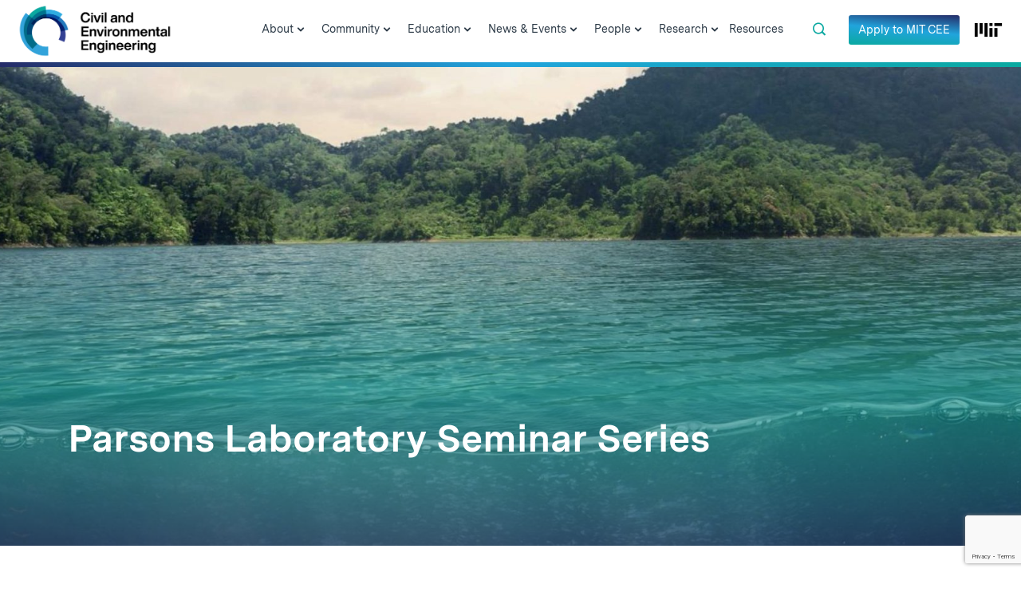

--- FILE ---
content_type: text/html; charset=utf-8
request_url: https://www.google.com/recaptcha/api2/anchor?ar=1&k=6LeZHRksAAAAAOYhTp5VXzdTx-PcrBrWSVOzSVrY&co=aHR0cHM6Ly9jZWUubWl0LmVkdTo0NDM.&hl=en&v=N67nZn4AqZkNcbeMu4prBgzg&theme=light&size=invisible&badge=bottomright&anchor-ms=20000&execute-ms=30000&cb=bwvlwxntp1jo
body_size: 48683
content:
<!DOCTYPE HTML><html dir="ltr" lang="en"><head><meta http-equiv="Content-Type" content="text/html; charset=UTF-8">
<meta http-equiv="X-UA-Compatible" content="IE=edge">
<title>reCAPTCHA</title>
<style type="text/css">
/* cyrillic-ext */
@font-face {
  font-family: 'Roboto';
  font-style: normal;
  font-weight: 400;
  font-stretch: 100%;
  src: url(//fonts.gstatic.com/s/roboto/v48/KFO7CnqEu92Fr1ME7kSn66aGLdTylUAMa3GUBHMdazTgWw.woff2) format('woff2');
  unicode-range: U+0460-052F, U+1C80-1C8A, U+20B4, U+2DE0-2DFF, U+A640-A69F, U+FE2E-FE2F;
}
/* cyrillic */
@font-face {
  font-family: 'Roboto';
  font-style: normal;
  font-weight: 400;
  font-stretch: 100%;
  src: url(//fonts.gstatic.com/s/roboto/v48/KFO7CnqEu92Fr1ME7kSn66aGLdTylUAMa3iUBHMdazTgWw.woff2) format('woff2');
  unicode-range: U+0301, U+0400-045F, U+0490-0491, U+04B0-04B1, U+2116;
}
/* greek-ext */
@font-face {
  font-family: 'Roboto';
  font-style: normal;
  font-weight: 400;
  font-stretch: 100%;
  src: url(//fonts.gstatic.com/s/roboto/v48/KFO7CnqEu92Fr1ME7kSn66aGLdTylUAMa3CUBHMdazTgWw.woff2) format('woff2');
  unicode-range: U+1F00-1FFF;
}
/* greek */
@font-face {
  font-family: 'Roboto';
  font-style: normal;
  font-weight: 400;
  font-stretch: 100%;
  src: url(//fonts.gstatic.com/s/roboto/v48/KFO7CnqEu92Fr1ME7kSn66aGLdTylUAMa3-UBHMdazTgWw.woff2) format('woff2');
  unicode-range: U+0370-0377, U+037A-037F, U+0384-038A, U+038C, U+038E-03A1, U+03A3-03FF;
}
/* math */
@font-face {
  font-family: 'Roboto';
  font-style: normal;
  font-weight: 400;
  font-stretch: 100%;
  src: url(//fonts.gstatic.com/s/roboto/v48/KFO7CnqEu92Fr1ME7kSn66aGLdTylUAMawCUBHMdazTgWw.woff2) format('woff2');
  unicode-range: U+0302-0303, U+0305, U+0307-0308, U+0310, U+0312, U+0315, U+031A, U+0326-0327, U+032C, U+032F-0330, U+0332-0333, U+0338, U+033A, U+0346, U+034D, U+0391-03A1, U+03A3-03A9, U+03B1-03C9, U+03D1, U+03D5-03D6, U+03F0-03F1, U+03F4-03F5, U+2016-2017, U+2034-2038, U+203C, U+2040, U+2043, U+2047, U+2050, U+2057, U+205F, U+2070-2071, U+2074-208E, U+2090-209C, U+20D0-20DC, U+20E1, U+20E5-20EF, U+2100-2112, U+2114-2115, U+2117-2121, U+2123-214F, U+2190, U+2192, U+2194-21AE, U+21B0-21E5, U+21F1-21F2, U+21F4-2211, U+2213-2214, U+2216-22FF, U+2308-230B, U+2310, U+2319, U+231C-2321, U+2336-237A, U+237C, U+2395, U+239B-23B7, U+23D0, U+23DC-23E1, U+2474-2475, U+25AF, U+25B3, U+25B7, U+25BD, U+25C1, U+25CA, U+25CC, U+25FB, U+266D-266F, U+27C0-27FF, U+2900-2AFF, U+2B0E-2B11, U+2B30-2B4C, U+2BFE, U+3030, U+FF5B, U+FF5D, U+1D400-1D7FF, U+1EE00-1EEFF;
}
/* symbols */
@font-face {
  font-family: 'Roboto';
  font-style: normal;
  font-weight: 400;
  font-stretch: 100%;
  src: url(//fonts.gstatic.com/s/roboto/v48/KFO7CnqEu92Fr1ME7kSn66aGLdTylUAMaxKUBHMdazTgWw.woff2) format('woff2');
  unicode-range: U+0001-000C, U+000E-001F, U+007F-009F, U+20DD-20E0, U+20E2-20E4, U+2150-218F, U+2190, U+2192, U+2194-2199, U+21AF, U+21E6-21F0, U+21F3, U+2218-2219, U+2299, U+22C4-22C6, U+2300-243F, U+2440-244A, U+2460-24FF, U+25A0-27BF, U+2800-28FF, U+2921-2922, U+2981, U+29BF, U+29EB, U+2B00-2BFF, U+4DC0-4DFF, U+FFF9-FFFB, U+10140-1018E, U+10190-1019C, U+101A0, U+101D0-101FD, U+102E0-102FB, U+10E60-10E7E, U+1D2C0-1D2D3, U+1D2E0-1D37F, U+1F000-1F0FF, U+1F100-1F1AD, U+1F1E6-1F1FF, U+1F30D-1F30F, U+1F315, U+1F31C, U+1F31E, U+1F320-1F32C, U+1F336, U+1F378, U+1F37D, U+1F382, U+1F393-1F39F, U+1F3A7-1F3A8, U+1F3AC-1F3AF, U+1F3C2, U+1F3C4-1F3C6, U+1F3CA-1F3CE, U+1F3D4-1F3E0, U+1F3ED, U+1F3F1-1F3F3, U+1F3F5-1F3F7, U+1F408, U+1F415, U+1F41F, U+1F426, U+1F43F, U+1F441-1F442, U+1F444, U+1F446-1F449, U+1F44C-1F44E, U+1F453, U+1F46A, U+1F47D, U+1F4A3, U+1F4B0, U+1F4B3, U+1F4B9, U+1F4BB, U+1F4BF, U+1F4C8-1F4CB, U+1F4D6, U+1F4DA, U+1F4DF, U+1F4E3-1F4E6, U+1F4EA-1F4ED, U+1F4F7, U+1F4F9-1F4FB, U+1F4FD-1F4FE, U+1F503, U+1F507-1F50B, U+1F50D, U+1F512-1F513, U+1F53E-1F54A, U+1F54F-1F5FA, U+1F610, U+1F650-1F67F, U+1F687, U+1F68D, U+1F691, U+1F694, U+1F698, U+1F6AD, U+1F6B2, U+1F6B9-1F6BA, U+1F6BC, U+1F6C6-1F6CF, U+1F6D3-1F6D7, U+1F6E0-1F6EA, U+1F6F0-1F6F3, U+1F6F7-1F6FC, U+1F700-1F7FF, U+1F800-1F80B, U+1F810-1F847, U+1F850-1F859, U+1F860-1F887, U+1F890-1F8AD, U+1F8B0-1F8BB, U+1F8C0-1F8C1, U+1F900-1F90B, U+1F93B, U+1F946, U+1F984, U+1F996, U+1F9E9, U+1FA00-1FA6F, U+1FA70-1FA7C, U+1FA80-1FA89, U+1FA8F-1FAC6, U+1FACE-1FADC, U+1FADF-1FAE9, U+1FAF0-1FAF8, U+1FB00-1FBFF;
}
/* vietnamese */
@font-face {
  font-family: 'Roboto';
  font-style: normal;
  font-weight: 400;
  font-stretch: 100%;
  src: url(//fonts.gstatic.com/s/roboto/v48/KFO7CnqEu92Fr1ME7kSn66aGLdTylUAMa3OUBHMdazTgWw.woff2) format('woff2');
  unicode-range: U+0102-0103, U+0110-0111, U+0128-0129, U+0168-0169, U+01A0-01A1, U+01AF-01B0, U+0300-0301, U+0303-0304, U+0308-0309, U+0323, U+0329, U+1EA0-1EF9, U+20AB;
}
/* latin-ext */
@font-face {
  font-family: 'Roboto';
  font-style: normal;
  font-weight: 400;
  font-stretch: 100%;
  src: url(//fonts.gstatic.com/s/roboto/v48/KFO7CnqEu92Fr1ME7kSn66aGLdTylUAMa3KUBHMdazTgWw.woff2) format('woff2');
  unicode-range: U+0100-02BA, U+02BD-02C5, U+02C7-02CC, U+02CE-02D7, U+02DD-02FF, U+0304, U+0308, U+0329, U+1D00-1DBF, U+1E00-1E9F, U+1EF2-1EFF, U+2020, U+20A0-20AB, U+20AD-20C0, U+2113, U+2C60-2C7F, U+A720-A7FF;
}
/* latin */
@font-face {
  font-family: 'Roboto';
  font-style: normal;
  font-weight: 400;
  font-stretch: 100%;
  src: url(//fonts.gstatic.com/s/roboto/v48/KFO7CnqEu92Fr1ME7kSn66aGLdTylUAMa3yUBHMdazQ.woff2) format('woff2');
  unicode-range: U+0000-00FF, U+0131, U+0152-0153, U+02BB-02BC, U+02C6, U+02DA, U+02DC, U+0304, U+0308, U+0329, U+2000-206F, U+20AC, U+2122, U+2191, U+2193, U+2212, U+2215, U+FEFF, U+FFFD;
}
/* cyrillic-ext */
@font-face {
  font-family: 'Roboto';
  font-style: normal;
  font-weight: 500;
  font-stretch: 100%;
  src: url(//fonts.gstatic.com/s/roboto/v48/KFO7CnqEu92Fr1ME7kSn66aGLdTylUAMa3GUBHMdazTgWw.woff2) format('woff2');
  unicode-range: U+0460-052F, U+1C80-1C8A, U+20B4, U+2DE0-2DFF, U+A640-A69F, U+FE2E-FE2F;
}
/* cyrillic */
@font-face {
  font-family: 'Roboto';
  font-style: normal;
  font-weight: 500;
  font-stretch: 100%;
  src: url(//fonts.gstatic.com/s/roboto/v48/KFO7CnqEu92Fr1ME7kSn66aGLdTylUAMa3iUBHMdazTgWw.woff2) format('woff2');
  unicode-range: U+0301, U+0400-045F, U+0490-0491, U+04B0-04B1, U+2116;
}
/* greek-ext */
@font-face {
  font-family: 'Roboto';
  font-style: normal;
  font-weight: 500;
  font-stretch: 100%;
  src: url(//fonts.gstatic.com/s/roboto/v48/KFO7CnqEu92Fr1ME7kSn66aGLdTylUAMa3CUBHMdazTgWw.woff2) format('woff2');
  unicode-range: U+1F00-1FFF;
}
/* greek */
@font-face {
  font-family: 'Roboto';
  font-style: normal;
  font-weight: 500;
  font-stretch: 100%;
  src: url(//fonts.gstatic.com/s/roboto/v48/KFO7CnqEu92Fr1ME7kSn66aGLdTylUAMa3-UBHMdazTgWw.woff2) format('woff2');
  unicode-range: U+0370-0377, U+037A-037F, U+0384-038A, U+038C, U+038E-03A1, U+03A3-03FF;
}
/* math */
@font-face {
  font-family: 'Roboto';
  font-style: normal;
  font-weight: 500;
  font-stretch: 100%;
  src: url(//fonts.gstatic.com/s/roboto/v48/KFO7CnqEu92Fr1ME7kSn66aGLdTylUAMawCUBHMdazTgWw.woff2) format('woff2');
  unicode-range: U+0302-0303, U+0305, U+0307-0308, U+0310, U+0312, U+0315, U+031A, U+0326-0327, U+032C, U+032F-0330, U+0332-0333, U+0338, U+033A, U+0346, U+034D, U+0391-03A1, U+03A3-03A9, U+03B1-03C9, U+03D1, U+03D5-03D6, U+03F0-03F1, U+03F4-03F5, U+2016-2017, U+2034-2038, U+203C, U+2040, U+2043, U+2047, U+2050, U+2057, U+205F, U+2070-2071, U+2074-208E, U+2090-209C, U+20D0-20DC, U+20E1, U+20E5-20EF, U+2100-2112, U+2114-2115, U+2117-2121, U+2123-214F, U+2190, U+2192, U+2194-21AE, U+21B0-21E5, U+21F1-21F2, U+21F4-2211, U+2213-2214, U+2216-22FF, U+2308-230B, U+2310, U+2319, U+231C-2321, U+2336-237A, U+237C, U+2395, U+239B-23B7, U+23D0, U+23DC-23E1, U+2474-2475, U+25AF, U+25B3, U+25B7, U+25BD, U+25C1, U+25CA, U+25CC, U+25FB, U+266D-266F, U+27C0-27FF, U+2900-2AFF, U+2B0E-2B11, U+2B30-2B4C, U+2BFE, U+3030, U+FF5B, U+FF5D, U+1D400-1D7FF, U+1EE00-1EEFF;
}
/* symbols */
@font-face {
  font-family: 'Roboto';
  font-style: normal;
  font-weight: 500;
  font-stretch: 100%;
  src: url(//fonts.gstatic.com/s/roboto/v48/KFO7CnqEu92Fr1ME7kSn66aGLdTylUAMaxKUBHMdazTgWw.woff2) format('woff2');
  unicode-range: U+0001-000C, U+000E-001F, U+007F-009F, U+20DD-20E0, U+20E2-20E4, U+2150-218F, U+2190, U+2192, U+2194-2199, U+21AF, U+21E6-21F0, U+21F3, U+2218-2219, U+2299, U+22C4-22C6, U+2300-243F, U+2440-244A, U+2460-24FF, U+25A0-27BF, U+2800-28FF, U+2921-2922, U+2981, U+29BF, U+29EB, U+2B00-2BFF, U+4DC0-4DFF, U+FFF9-FFFB, U+10140-1018E, U+10190-1019C, U+101A0, U+101D0-101FD, U+102E0-102FB, U+10E60-10E7E, U+1D2C0-1D2D3, U+1D2E0-1D37F, U+1F000-1F0FF, U+1F100-1F1AD, U+1F1E6-1F1FF, U+1F30D-1F30F, U+1F315, U+1F31C, U+1F31E, U+1F320-1F32C, U+1F336, U+1F378, U+1F37D, U+1F382, U+1F393-1F39F, U+1F3A7-1F3A8, U+1F3AC-1F3AF, U+1F3C2, U+1F3C4-1F3C6, U+1F3CA-1F3CE, U+1F3D4-1F3E0, U+1F3ED, U+1F3F1-1F3F3, U+1F3F5-1F3F7, U+1F408, U+1F415, U+1F41F, U+1F426, U+1F43F, U+1F441-1F442, U+1F444, U+1F446-1F449, U+1F44C-1F44E, U+1F453, U+1F46A, U+1F47D, U+1F4A3, U+1F4B0, U+1F4B3, U+1F4B9, U+1F4BB, U+1F4BF, U+1F4C8-1F4CB, U+1F4D6, U+1F4DA, U+1F4DF, U+1F4E3-1F4E6, U+1F4EA-1F4ED, U+1F4F7, U+1F4F9-1F4FB, U+1F4FD-1F4FE, U+1F503, U+1F507-1F50B, U+1F50D, U+1F512-1F513, U+1F53E-1F54A, U+1F54F-1F5FA, U+1F610, U+1F650-1F67F, U+1F687, U+1F68D, U+1F691, U+1F694, U+1F698, U+1F6AD, U+1F6B2, U+1F6B9-1F6BA, U+1F6BC, U+1F6C6-1F6CF, U+1F6D3-1F6D7, U+1F6E0-1F6EA, U+1F6F0-1F6F3, U+1F6F7-1F6FC, U+1F700-1F7FF, U+1F800-1F80B, U+1F810-1F847, U+1F850-1F859, U+1F860-1F887, U+1F890-1F8AD, U+1F8B0-1F8BB, U+1F8C0-1F8C1, U+1F900-1F90B, U+1F93B, U+1F946, U+1F984, U+1F996, U+1F9E9, U+1FA00-1FA6F, U+1FA70-1FA7C, U+1FA80-1FA89, U+1FA8F-1FAC6, U+1FACE-1FADC, U+1FADF-1FAE9, U+1FAF0-1FAF8, U+1FB00-1FBFF;
}
/* vietnamese */
@font-face {
  font-family: 'Roboto';
  font-style: normal;
  font-weight: 500;
  font-stretch: 100%;
  src: url(//fonts.gstatic.com/s/roboto/v48/KFO7CnqEu92Fr1ME7kSn66aGLdTylUAMa3OUBHMdazTgWw.woff2) format('woff2');
  unicode-range: U+0102-0103, U+0110-0111, U+0128-0129, U+0168-0169, U+01A0-01A1, U+01AF-01B0, U+0300-0301, U+0303-0304, U+0308-0309, U+0323, U+0329, U+1EA0-1EF9, U+20AB;
}
/* latin-ext */
@font-face {
  font-family: 'Roboto';
  font-style: normal;
  font-weight: 500;
  font-stretch: 100%;
  src: url(//fonts.gstatic.com/s/roboto/v48/KFO7CnqEu92Fr1ME7kSn66aGLdTylUAMa3KUBHMdazTgWw.woff2) format('woff2');
  unicode-range: U+0100-02BA, U+02BD-02C5, U+02C7-02CC, U+02CE-02D7, U+02DD-02FF, U+0304, U+0308, U+0329, U+1D00-1DBF, U+1E00-1E9F, U+1EF2-1EFF, U+2020, U+20A0-20AB, U+20AD-20C0, U+2113, U+2C60-2C7F, U+A720-A7FF;
}
/* latin */
@font-face {
  font-family: 'Roboto';
  font-style: normal;
  font-weight: 500;
  font-stretch: 100%;
  src: url(//fonts.gstatic.com/s/roboto/v48/KFO7CnqEu92Fr1ME7kSn66aGLdTylUAMa3yUBHMdazQ.woff2) format('woff2');
  unicode-range: U+0000-00FF, U+0131, U+0152-0153, U+02BB-02BC, U+02C6, U+02DA, U+02DC, U+0304, U+0308, U+0329, U+2000-206F, U+20AC, U+2122, U+2191, U+2193, U+2212, U+2215, U+FEFF, U+FFFD;
}
/* cyrillic-ext */
@font-face {
  font-family: 'Roboto';
  font-style: normal;
  font-weight: 900;
  font-stretch: 100%;
  src: url(//fonts.gstatic.com/s/roboto/v48/KFO7CnqEu92Fr1ME7kSn66aGLdTylUAMa3GUBHMdazTgWw.woff2) format('woff2');
  unicode-range: U+0460-052F, U+1C80-1C8A, U+20B4, U+2DE0-2DFF, U+A640-A69F, U+FE2E-FE2F;
}
/* cyrillic */
@font-face {
  font-family: 'Roboto';
  font-style: normal;
  font-weight: 900;
  font-stretch: 100%;
  src: url(//fonts.gstatic.com/s/roboto/v48/KFO7CnqEu92Fr1ME7kSn66aGLdTylUAMa3iUBHMdazTgWw.woff2) format('woff2');
  unicode-range: U+0301, U+0400-045F, U+0490-0491, U+04B0-04B1, U+2116;
}
/* greek-ext */
@font-face {
  font-family: 'Roboto';
  font-style: normal;
  font-weight: 900;
  font-stretch: 100%;
  src: url(//fonts.gstatic.com/s/roboto/v48/KFO7CnqEu92Fr1ME7kSn66aGLdTylUAMa3CUBHMdazTgWw.woff2) format('woff2');
  unicode-range: U+1F00-1FFF;
}
/* greek */
@font-face {
  font-family: 'Roboto';
  font-style: normal;
  font-weight: 900;
  font-stretch: 100%;
  src: url(//fonts.gstatic.com/s/roboto/v48/KFO7CnqEu92Fr1ME7kSn66aGLdTylUAMa3-UBHMdazTgWw.woff2) format('woff2');
  unicode-range: U+0370-0377, U+037A-037F, U+0384-038A, U+038C, U+038E-03A1, U+03A3-03FF;
}
/* math */
@font-face {
  font-family: 'Roboto';
  font-style: normal;
  font-weight: 900;
  font-stretch: 100%;
  src: url(//fonts.gstatic.com/s/roboto/v48/KFO7CnqEu92Fr1ME7kSn66aGLdTylUAMawCUBHMdazTgWw.woff2) format('woff2');
  unicode-range: U+0302-0303, U+0305, U+0307-0308, U+0310, U+0312, U+0315, U+031A, U+0326-0327, U+032C, U+032F-0330, U+0332-0333, U+0338, U+033A, U+0346, U+034D, U+0391-03A1, U+03A3-03A9, U+03B1-03C9, U+03D1, U+03D5-03D6, U+03F0-03F1, U+03F4-03F5, U+2016-2017, U+2034-2038, U+203C, U+2040, U+2043, U+2047, U+2050, U+2057, U+205F, U+2070-2071, U+2074-208E, U+2090-209C, U+20D0-20DC, U+20E1, U+20E5-20EF, U+2100-2112, U+2114-2115, U+2117-2121, U+2123-214F, U+2190, U+2192, U+2194-21AE, U+21B0-21E5, U+21F1-21F2, U+21F4-2211, U+2213-2214, U+2216-22FF, U+2308-230B, U+2310, U+2319, U+231C-2321, U+2336-237A, U+237C, U+2395, U+239B-23B7, U+23D0, U+23DC-23E1, U+2474-2475, U+25AF, U+25B3, U+25B7, U+25BD, U+25C1, U+25CA, U+25CC, U+25FB, U+266D-266F, U+27C0-27FF, U+2900-2AFF, U+2B0E-2B11, U+2B30-2B4C, U+2BFE, U+3030, U+FF5B, U+FF5D, U+1D400-1D7FF, U+1EE00-1EEFF;
}
/* symbols */
@font-face {
  font-family: 'Roboto';
  font-style: normal;
  font-weight: 900;
  font-stretch: 100%;
  src: url(//fonts.gstatic.com/s/roboto/v48/KFO7CnqEu92Fr1ME7kSn66aGLdTylUAMaxKUBHMdazTgWw.woff2) format('woff2');
  unicode-range: U+0001-000C, U+000E-001F, U+007F-009F, U+20DD-20E0, U+20E2-20E4, U+2150-218F, U+2190, U+2192, U+2194-2199, U+21AF, U+21E6-21F0, U+21F3, U+2218-2219, U+2299, U+22C4-22C6, U+2300-243F, U+2440-244A, U+2460-24FF, U+25A0-27BF, U+2800-28FF, U+2921-2922, U+2981, U+29BF, U+29EB, U+2B00-2BFF, U+4DC0-4DFF, U+FFF9-FFFB, U+10140-1018E, U+10190-1019C, U+101A0, U+101D0-101FD, U+102E0-102FB, U+10E60-10E7E, U+1D2C0-1D2D3, U+1D2E0-1D37F, U+1F000-1F0FF, U+1F100-1F1AD, U+1F1E6-1F1FF, U+1F30D-1F30F, U+1F315, U+1F31C, U+1F31E, U+1F320-1F32C, U+1F336, U+1F378, U+1F37D, U+1F382, U+1F393-1F39F, U+1F3A7-1F3A8, U+1F3AC-1F3AF, U+1F3C2, U+1F3C4-1F3C6, U+1F3CA-1F3CE, U+1F3D4-1F3E0, U+1F3ED, U+1F3F1-1F3F3, U+1F3F5-1F3F7, U+1F408, U+1F415, U+1F41F, U+1F426, U+1F43F, U+1F441-1F442, U+1F444, U+1F446-1F449, U+1F44C-1F44E, U+1F453, U+1F46A, U+1F47D, U+1F4A3, U+1F4B0, U+1F4B3, U+1F4B9, U+1F4BB, U+1F4BF, U+1F4C8-1F4CB, U+1F4D6, U+1F4DA, U+1F4DF, U+1F4E3-1F4E6, U+1F4EA-1F4ED, U+1F4F7, U+1F4F9-1F4FB, U+1F4FD-1F4FE, U+1F503, U+1F507-1F50B, U+1F50D, U+1F512-1F513, U+1F53E-1F54A, U+1F54F-1F5FA, U+1F610, U+1F650-1F67F, U+1F687, U+1F68D, U+1F691, U+1F694, U+1F698, U+1F6AD, U+1F6B2, U+1F6B9-1F6BA, U+1F6BC, U+1F6C6-1F6CF, U+1F6D3-1F6D7, U+1F6E0-1F6EA, U+1F6F0-1F6F3, U+1F6F7-1F6FC, U+1F700-1F7FF, U+1F800-1F80B, U+1F810-1F847, U+1F850-1F859, U+1F860-1F887, U+1F890-1F8AD, U+1F8B0-1F8BB, U+1F8C0-1F8C1, U+1F900-1F90B, U+1F93B, U+1F946, U+1F984, U+1F996, U+1F9E9, U+1FA00-1FA6F, U+1FA70-1FA7C, U+1FA80-1FA89, U+1FA8F-1FAC6, U+1FACE-1FADC, U+1FADF-1FAE9, U+1FAF0-1FAF8, U+1FB00-1FBFF;
}
/* vietnamese */
@font-face {
  font-family: 'Roboto';
  font-style: normal;
  font-weight: 900;
  font-stretch: 100%;
  src: url(//fonts.gstatic.com/s/roboto/v48/KFO7CnqEu92Fr1ME7kSn66aGLdTylUAMa3OUBHMdazTgWw.woff2) format('woff2');
  unicode-range: U+0102-0103, U+0110-0111, U+0128-0129, U+0168-0169, U+01A0-01A1, U+01AF-01B0, U+0300-0301, U+0303-0304, U+0308-0309, U+0323, U+0329, U+1EA0-1EF9, U+20AB;
}
/* latin-ext */
@font-face {
  font-family: 'Roboto';
  font-style: normal;
  font-weight: 900;
  font-stretch: 100%;
  src: url(//fonts.gstatic.com/s/roboto/v48/KFO7CnqEu92Fr1ME7kSn66aGLdTylUAMa3KUBHMdazTgWw.woff2) format('woff2');
  unicode-range: U+0100-02BA, U+02BD-02C5, U+02C7-02CC, U+02CE-02D7, U+02DD-02FF, U+0304, U+0308, U+0329, U+1D00-1DBF, U+1E00-1E9F, U+1EF2-1EFF, U+2020, U+20A0-20AB, U+20AD-20C0, U+2113, U+2C60-2C7F, U+A720-A7FF;
}
/* latin */
@font-face {
  font-family: 'Roboto';
  font-style: normal;
  font-weight: 900;
  font-stretch: 100%;
  src: url(//fonts.gstatic.com/s/roboto/v48/KFO7CnqEu92Fr1ME7kSn66aGLdTylUAMa3yUBHMdazQ.woff2) format('woff2');
  unicode-range: U+0000-00FF, U+0131, U+0152-0153, U+02BB-02BC, U+02C6, U+02DA, U+02DC, U+0304, U+0308, U+0329, U+2000-206F, U+20AC, U+2122, U+2191, U+2193, U+2212, U+2215, U+FEFF, U+FFFD;
}

</style>
<link rel="stylesheet" type="text/css" href="https://www.gstatic.com/recaptcha/releases/N67nZn4AqZkNcbeMu4prBgzg/styles__ltr.css">
<script nonce="ru-GXtQh5k8azXhV8vDwVA" type="text/javascript">window['__recaptcha_api'] = 'https://www.google.com/recaptcha/api2/';</script>
<script type="text/javascript" src="https://www.gstatic.com/recaptcha/releases/N67nZn4AqZkNcbeMu4prBgzg/recaptcha__en.js" nonce="ru-GXtQh5k8azXhV8vDwVA">
      
    </script></head>
<body><div id="rc-anchor-alert" class="rc-anchor-alert"></div>
<input type="hidden" id="recaptcha-token" value="[base64]">
<script type="text/javascript" nonce="ru-GXtQh5k8azXhV8vDwVA">
      recaptcha.anchor.Main.init("[\x22ainput\x22,[\x22bgdata\x22,\x22\x22,\[base64]/[base64]/[base64]/[base64]/[base64]/[base64]/KGcoTywyNTMsTy5PKSxVRyhPLEMpKTpnKE8sMjUzLEMpLE8pKSxsKSksTykpfSxieT1mdW5jdGlvbihDLE8sdSxsKXtmb3IobD0odT1SKEMpLDApO08+MDtPLS0pbD1sPDw4fFooQyk7ZyhDLHUsbCl9LFVHPWZ1bmN0aW9uKEMsTyl7Qy5pLmxlbmd0aD4xMDQ/[base64]/[base64]/[base64]/[base64]/[base64]/[base64]/[base64]\\u003d\x22,\[base64]\x22,\x22HibDgkjDlnLDqkxCwr1Hw7k9QcKUw6wpwoBBIhZYw7XCphXDgkU/w5NdZDnCuMKRciI6wpkyW8OsZsO+wo3DuMK5Z01GwpsBwq0BM8OZw4IQDMKhw4tsQMKRwp19d8OWwowaL8KyB8O6FMK5G8O1Z8OyMSLCgMKsw69owr/DpDPCh1nChsKswqotZVkJF0fCk8O0woDDiAzCg8KpfMKQOQEcSsK0wqdAEMOzwpMYTMO9wotfW8O9DsOqw4YuI8KJCcOIwq3CmX5Uw6wYX0PDk1PCm8KnwovDkmY4OCjDscOTwro9w4XCpMOtw6jDq3LCiAs9EUc8D8OgwrRraMOKw6fClsKIWsKxDcKowowJwp/DgWfCkcK3eFYFGAbDjsK9F8OIwpTDl8KSZDTCjQXDsWFsw7LChsO5w7YXwrPCoFTDq3LDuTVZR1o2E8KeX8OlVsOnw4IewrEJEzDDrGc+w4dvB2bDoMO9wpR2fMK3wockc1tGwr5/w4Y6fMO8fRjDoFUsfMOBBBAZZ8Kgwqgcw77DksOCWyTDixzDkR/Cr8O5Mw7CrsOuw6vDmFXCnsOjwpXDoQtYw4rCrMOmMSFIwqI8w64RHR/DmFxLMcO9wpJ8wp/DmxV1woNmU8ORQMKgwpLCkcKRwo3CuWsswpxrwrvCgMOIwpzDrW7DlcO2CMKlwprCsTJCGl0iHjjCs8K1wolRw7pEwqEGCMKdLMKUwpjDuAXCriwRw7xsL3/DqcK1wpFceE5dPcKFwq4WZ8OXfV99w7AXwrlhCy/ClMORw4/CuMOkKQxhw67DkcKOwq3DixLDnFXDsW/CscOBw6REw6wBw7/[base64]/DrsKdw7wvIi7Dh8O/d0xTJ8KcwpDCrsKnw7XDqsOYwoXDhcOPw6XClWlHccK5wp0PZSwDw5jDkA7DqcOzw4nDssOfcsOUwqzCj8K9wp/CnSZkwp0necOBwrd2wp9Dw4bDvMOyBFXCgW/[base64]/DizzCl8K8wo8HwqfDusOUck5AVgtTwqtDFMO5w7LDpMOfwoBbVsKmw5MeXsOkwog8RMO/[base64]/Dr8OYw4YMw6Ylw5E0wrPDqMK4YsO/FsKhw7B2wqHDkiLCnsOdIHlzUcK/I8K+Sld5e2LDhsOqbMK/w6gFPcKFwrlCwrRLw6ZNRMKLwoLCmMO0wrcBFsKWY8OuSSvDhcK/wq/Dm8KZw7vCjHJNGsKTwoLCuGkrw6/CvMKSFcOOwrvCqcOXVS1Cw5LDk2AqwqrCvsOtfFUPT8KjFj/DocKCwozDkhwHPcKUFnPDlMK+dx4fTsOhOWpMw7TDuz8Pw4N0D3LDksKvwoXDvMOAwrvDlMOiccOkw5zCt8KPf8Oew7/[base64]/Dr8KHwoDDkC4Ywr/DgsKUHsKUI8OJfjfDlHxBZAjDuG3ClgPDkgUEwpBAG8O1w7NxI8OsScKcKsOwwp5KDg7DlcKxw6ZtF8OzwqhpwpXCkTZ9w7XDsh9+U0VANzrCh8KRw7tdwozDjMOrw5BUw6vDinoBw7cAaMKjScONR8KpwrjCqcKuEzTChWMXwrQMwog9wrAlw6p/GMOQw5HCpRoiPMO8L1rDn8K2KmPDh01OaW7DmwnDo2rDm8Kywqh4wqJ+ICnDnx8uwojCq8K0w4E2Q8KabTTDuBXDvMOTw6o2ScOiw7NdScOowoXCnMKgw4/Dr8Kbwrt+w7IqR8Otwpsnwq3CrhNiJ8O7w4XCuQdywpjCqcOVPAlsw51WwpXCl8KXwrhPCsK8wrIxwoTDocO8G8K2IcOdw6gUDh7CrcOew4FGCDHDuUfChAs1wpXCjWY8wqvCncOFCMKrJRUkwqnDl8KGIE/DjMKAL0nDnGPDlh7DkC0QZMOZNcKlZMOqwpRAw6c5w6HCncKzwrXDoi3CgcOgwogbw7HDq1HDkw1JbEsbFCbCv8KiwoIfW8Ofwq1/wpUjwq0uWsK/[base64]/wpgbw47ChSFXDhs6w7fDllALw5vCocKSCsOBwrFuKsOcL8OCwrAnw6HDncKmworDpDnDtSjCsCzDsijDhsONeWvCrMOdw5NOdQ3DjTHCmFbDjjfDlCEtwo/CkMKEDmIywqQmw6zDr8ODw486DMO/[base64]/TsOTwpodAWnCozbCjsOlw6LCqMKHw4HDllvCosO+wqw1T8OgUsKvWCUZw5VNwocrJnRuOMOZZ2TDijvClMKqQDbCh2zDjTslTsKtwo3ChMKEw4hNw6pMw400YMKzcsOHQsKIwrcGQsK8wqMXPifCmsOnVcKQwo3Cs8OiK8KBMnLDsXxaw6gzCi/ChHEfNMKjw7zDuWvDnmwgJ8O8SETCiRHCh8O2RcOHwq/Dln8AMsOKZcKHwowMwpvDuk3CozVlw6jDp8KqQ8OlAMOBw55iwoRgKMObFAIhwow/US7Cm8K/w6d5QsOqw5TDoh1nc8Osw67Dp8Ovw5TCmUsyecOMOcKewohhDGg2woAtwoTDtsO1wro+CH7CmB/Dj8Obw6hbwpcBwpfCoCILHcOJbEh2w4nDpAnDkMOLw7QRwp3CnMOhfxx9bMKfwqbDgsKrFcOjw5Ndw4E3w6FLDsOow4/DkcKMw6jCosK/w7omEMOSbH7DhwszwqRmw6VVHMKlKjlIAwTCqMKnWgBWQHJ+wrYLw5zCpiTDgU1jwqwcKMOQW8K1wppBUMOvNWYXwo3Cg8KsdcOIwoTDpHgEFsKLw6/Ct8OJXijDm8O/VcOdw7rDvMKwJsO+TMKHwqzDqV85w4oQwo/DqEB9cMKUFBtMw4TDqSbCicOKJsOMS8OuwozDgMO/[base64]/CszjDtcO4wpTDqcKRUHHCjVHDucOjD8OKw5fCkgJuw4MQfMKmdQxaXcOLw7oCwrXDo09YcsKLCBh4w4DDt8OmwqfCrcKyw53CjcO3w6s0NMKDwpB/wpbCrMKSAkU/woPDn8K7wrXDvcKMfMKIw6pMDVBiw54kwqpKfVFww7ovIMKDwrgvAR3DujEmRWXDn8KMw4jDm8OPw69ANx/[base64]/DosOWwprCoMOQTSrDjX7DmsKZwpchRljCk8Oaw5rDnsKfBsKnwoYRLnTDvE1HIkjDgcOoLkHDkFzDvVlpwpF3BwrCrkkDw6LDmDExwrTCpsOzw7XCijTDosOVwpcewprDicKnw6k8w4xVwr3DmwzDhMO+MVZJacKEDigmG8OXwqzCssOxw7vCvcK2wp/CqsKgbWDDlcKBwqvDpMOoM2Mow5tiLlMEGMOaMsOfXsKSwrNVw6NTGhVQw7nDrHlswqQbw4XCsCgbwrXCgMOBwqDCoA5YcSAhdS7Ck8O8IQcYwp9/XcOVw6VxVcOHNsKBw6/[base64]/CnjRPwrLCnBglZcKTwoVlYMKGAhw4DhBJF8OawqbClcKhw6TCmcKFeMO/[base64]/CrGsQW0QFwrTDgMOrGcKeCWLClkfDkcK5wpfDgF9fDcKQRHzCiCbCu8OxwoBOYCrCv8K7fgJWJyTCgcOYwq9Mw5TCjMOBw4TCscOXwoHCuSrCvWkvAz1pw5bCq8K7KRbDhMKuwqVMwpfCgMOrw5LCi8OhwqnCg8K0wrPCucOLS8KPbcOsw4/CpCZHwq3CgHBtJcOYBC5lI8Ocw68PwqRSw7LCocOQK3glwoIKTMKKwrR6w57DsjTDnHHDtnE6w5nDm3RVw4ANMxbCgg7DsMO1F8OWSW4vfMK0QMOwL33CshDCoMKqSRrDqMONwpDCozsPe8OddMOhw4APZsKQw5fChQ88w5DDhMKdOGbCo0/CnMKFwpbCiCPDvko9CMKlOD3DriTCtcOIw4IHYsKDMzo4QsKtw5TCmCnDnMKHBcObw5rDqMKBwoICZTDCt1rDpCMfwrx2wrPDjcKTwrnCu8K1wonDizt+ZMKaZ0Q3dmfCumEuwprCpnDCpkbCrcOGwoZUw7stNMKBWsOETcKhw7J+QR7Di8Ksw4BWRcONYB/Cs8KVwpXDvcOrcgvCuDlefcKkw7vCklrCrmrCiBXCgcKYE8OKw4l8d8Oea1MRHsOKwq3CqcKjwpZxCHHDscOEw4jCkF7DpTbDiHoaN8OxcsOHwpLClsOSwpzDuzHDk8K1fcKINh3DpcKUwoN4e0LDo0PDoMK5ZVZFw6Jiw7cKw7tNw6zCs8OZcMOww4/[base64]/DtsOGXApIwpwxewLDm8OEKsOXw4bDrMKeHcOlSALDhmDDlsOkHQTCmsKfwrrCt8OtesOiTMO2MMK6bQPDrcK+ehdxwo9GM8OWw4Rawp7Dl8KpCRZ9wowyQsK5RsOmEh/DoTPCv8KnOcO8DcOpXMKaEUxEw5J1w5gfwr8Gd8O1w6/DqkvDiMOWwoDCiMK8w7PDiMKgw5XCiMKjw7fDnhd+W3ZIbMKFwo8VZirDnTDDvHDDh8KfDsK/w6AsZcOzMcKDVMKIU2ZvdcOgDFVUCDTCnQPDkGFsfMObw5PCq8O4w5YfTFfDjl9nwrbDnjDDhEdLwqXChcKMAj/CnmjCrsOzdWbDvi/DrsOnPMOzGMKVw7nDucODwp1zwrPDtMKONgLDqjbDmDbDjkZZw7PChxIlYi8CB8OcOsKHw7XCuMOZQcOMwrMwEsOYwofChcKGw5fDlMKSwpnCjgfDnwzCsks7HAzDni3CgRXCmcO/I8KIVU8tBUvCncOYH1jDhMOPwqbDmsOUAxwJw6TClyDCtMKyw7hRw5suVcKoNMKnMsKVPirDr2bCv8OwIxpiw6huwplfwrPDn345TkoBHcOSw4lhZTDCn8K4ZsK9FcK/w5Zaw6HDnAfCn0vCpX3DhcKtCcOYBVJHGCtYWcK8CcOiPcORIjs5w57DtWrDo8OsAcK7wpvChcO9wrxUS8KnwrPCmCjCscKJwqjCsRJ+w49ew7bCucKaw7DCmj/DvTQOwo7CjsKCw7Ypwp3DuxMRwqXCsmoXNMK+b8Oiw69Dwqo0w77Dq8KJQh9kwq9hw5XDvHDDrg/DhlPCmUAhw5o4TsKxXUnDrjEwXUQuacKLwprCmD5Pw4HDhsK4w5nDrHYEIGUvwr/[base64]/DhgPCuyMqw5/CrjnDtRrDqcOIX1k/wonDqhTDjwLCk8KiVwEBeMKqw6tsfEjDocK+w7rDmMOIacOTwoBpYwM+bnbCpyPCv8O6OsK5Sk/CqUZ8dMKjwrJnw7NewqfCtMOxwqfDncK+IcOyPRzDm8Ocwr/CnXVfwr8dTsKjw5hQRcO7KVjCqlXCpjEADMKkfH/DpMKtw6nCnDvDonrCrsKSRHNhwrHCgQTCrwHCr3pQC8KIWMOYDGzDmMK2wqTDncKeX1LDglhrDsKWScOTwpEhw6rCp8OSb8Ogw7bDgnDCmTvCqjIEWMO/CCZsw6XDhgoMQMKlwqHCqWDCrgASwocpwrslWBLCmArDjxLDghXDsgHDqj/CpcOgwr8cw6lFw5PCi2BFwoNvwrrCsGfDv8Kdw5HDq8OWY8OxwpBHIzdLwp/DjcO2w5wLw5LClsOVPTbDoUrDh0rCmcO3R8OGw48vw5xHwqF/w6EIw4AJw5bDncKwN8OUwpzDncO+Z8OkVMOhH8KXFMK9w6DCtG1Qw4prwoEswq/DtH7DrWnDgQ7DoEfCghjCiB5eZFgpwp7CgB3DsMKFAT4wBS/[base64]/[base64]/w55rNiYbw5fDn8KcR8O9SsKJwq5cwpvDh03Dp8KOKG/DuSjDrsOQw4VseRzDukxOwoY1w7NgClPDhMOQw55ZInjCssKpbTjDvEdLwpvCgDjDtFXDtBp7woLDoU/Cv0ZtCztxw4DConzCg8OIWlRLc8OIAXrCmsOhw67CtT3Cj8KpGUtiw6IMwrtETzTCggDDj8Ojw4IOw4TCqiHDtSh4w6DDnSZlNlAmwqIBwo/[base64]/w4kLU8Kpw7/Ci8Oqw6rCoMKpCcK+fxBFDwrCqcKow5QcwrwwaxkNwrnDjyHDmsOtw6HCssKuw7vCn8O2wrpXBcK8UwbCkWDDmMOfwppOB8KhL2LDuzDDosO/w4nDi8OHfxzClsKDMx/CoSAVfMKTwrXCp8KWwokGKUwISFHClMOfw5Y4XMKgAVfDuMO4ZXzCnsKqw6ZAY8OaP8K8R8KRA8OLwqtYwqvCvQAYwr5Sw7bDmjV1wqHCvn0GwqfDqVtbBsOLw6t5w7zDlV3CsUEKw6fCksONw7bCl8Ksw6dFPVVdXE/CghtKS8KRO37DmsKzMSgyS8Kbwr4DLSg7e8Ocw5vDqT7DksKyUMOBVMOGJcKgw75xeCkYfggWditHwqnDp0UGAA1dw7o/w5Y6w6jDrRFlSjRyIUfCmcKhw4QFWCA6b8KQwoTDn2HDvMOAIn3DhmdYE2cLwqLCvxMOwpJkVA3CvcOpwobCpxHCnSXDli8Gw5/Dn8KXw4AMwqplfBTCjsKfw73DncOQXMOEHsO3wqtjw7UwWCrDgsOawpPCpQg6bnTCrMOIQsKrwr57worCv1JlNMOQFMKbSWHCo1YpPGDDrlPDjsOxwrkwZMK0ScKiw4BiIMKMPcOAw5fCvWDChMOFw6oyQMOSaSosBsONw7zCp8ONw7/CsX4Pw49Lwp3Cj2YrKhh8w4zCgATDskkNRhEoFjtWw5bDkhp9IEh+acKkwqIMw47CisKQbcK/[base64]/DpRLDg1PDtXw4wrnDnMKaTMKgUcKhE0Uaw6M2wrMXQD/DmjRAw7jCljXCt05zwr7DpTnDuH50w67DvXciw5kKw5bDjCHCrmstw6TDhW99Ji1WJGDClTkDPsK5S1fCvsK9dcKJw4UjC8K3wpbDk8Otw4jCgEjChm4/YToyJioqw4DDiWZcbAvDpm14wp7Dj8O3w4ZMTsOqw4jDjhs0PsKpQxHDlkbCi3MgwpjCn8O+DhdGw4/DkjLCpsOYNsKRw4dKwoYcw5JcdMO/HcKAw4vDscKXEiVRw4nDpMKrw7wWMcOGwrTCllPCnsO/wrkUw4DDt8ONwp7Co8K/wpXDmMK+w4lVw5rDssOha0MKTsK5wr/Ds8Oiw40QCTowwpVZQ1nDoy3DqsOPw7TCvsKjT8KWFgPDgCgQwpQlw4hdwobCjTHCssO/fG3DmkLDucKNwofDiQXDqm/CtcOpwq1iEw7CuEM1wrdYw59Kw4QGBMKKDUd2wqXCgMKSw4HCiDrCqijCk2HCl0LCiBhze8OPDUVmEcKMwqrDjzVmw6vCoCPCtsKQLMK/cmvCiMOswr/CoSHDlUU7w4rCm14EZ1UQwpISEsKoRMKqw6jCmzzCsmnCu8OOa8K9FydpQABUw4zDk8KVw4rCiVxdSSTDmh06IsOXczlfSRfDg1rDin08wpYCw5c3dsK+w6VJw6FYw654TMOJDjIrCVLCp17Cg2gWBigqbQ/DpcK6w6QIw4/DjsOuw6hwwqnDq8KMMwRIwofCuwzCsmlmbcKLUcKwwobDgMKswq7CtsOVf3nDqsOfPFjDiD9gZUgqwocxwpd+w4vCtsKqw6/[base64]/DoE/DuMOrwpbDusKkPw8ow7rDvMKBwrnCiX7Ct2taw6gubcKlMcOUwrfCqcKswoLCpGPCp8O+KMK2CMKYwoDDoThcURYoU8KYS8ObBcKjwrbDn8O2w6khwr1lw6nCqlQywo3CgBjDg3PCsmjCgEgdw6HDqMKwN8K5wr1PakQjw5/CisKncHXCsTN4wrcXwrRnacObJ2kiFsOpEWnDskdIwrg1w5DDrsORKcKFZMOMwqVww73CocK7fMKuQcKuVMK/Km8MwqfCi8OeAD7CuXzDgsKGeFAabmoZAQnCmcO9OMOnw4ZzD8O9w656HTjCkgvCtVjCrVXCn8OJCzDDksOFQsKBw4ACY8KTLjTCnMKNazgTfcO/ICYywpdbRMKVIhvCj8OLw7fCgw12BcKiGQ4twpAsw7HCkMOTDMKNdsOuw4xswrrDtcKdw4LDm3EEAsO4wrwawrDDrxsEw4nDlBrCmsOewpw0wr3DsCXDlRNCw7Z1TMKtw5/Di2/[base64]/DtcOSw4zDu0BGw6nDtMOZXcKSax5RNzzDsVtRRsKMwonDrGw1OF5efg/[base64]/[base64]/ChcKQwoEsGMO1d8KNM07Du8KxByQJw6gXw67CvsK2eCLCgMOIQMK2PMKnZMKqV8KxL8OYwojClhcHwp9XUcONG8Kyw4pkw5VJXMO9Q8KgYMOpF8KBw6AHLGrCskPDiMOtwr7Dj8KxbcK/w5vDjsKDw6V/IsK4KcK/[base64]/[base64]/[base64]/wr7ClMKvw7/[base64]/CjF3CujErVQgvwqEUwrXDtcO0wrMMVMKeEGMmO8OEPMKjVcKGwq5lwpRLbcKZGGdvwoPDjMOMwqPDlx5vdlXCvSd/KsKnaTfCkFrDgE/CpsKtWcOdw5DCmMONA8OgdBrCucOJwqBZw6EXZMOjwrPDqCTCrsKsbQEMwqMRwq/Csk3DqTbCmTsqwpVxFCfCiMOYwqPDgMKwTcOfwrbCpxfDjTJqexvCoBUIdEV5wobCgMOaM8Omw5sCw7XCokDCq8OGOUPCtMOLwoXDgkczwot6wqzCpV7DuMOMwq5bwq0tECLDoynCjsOHw5I/w5rCvMOdwqHCjsKnDys/w5zDrAV1KEPDucKsD8OWO8KuwqV8cMK6AsK5wr4VZxQvNjlSwrjDrVfCvXIvDcOfTDLCl8KyBRPCi8K4OMKzw5ZhDBzCnAxzXgDDrlZrwoVAwpHDjngsw7VHPcKhcg05G8O0wpcHwphwCRlKGMKsw4g5GcOuXsKTXMKrVRnCocOLw5dWw4rDkcORw6nDocO/SgDDk8OqLsKhA8OcM0fDkH7DusO+w5vCo8Kpw45BwqDDpsO7w6/CvMOtciBzMcKXwrtEw5fCq3tiZEXDk1UXZsOLw6rDlsOWw7gZW8KAOMOycsKyw6DCv0JsEMOGw4fDkAbDncKcegJzwpPDtxZyP8OORx3CucKhw7tmwpdpwoXCmwRzw5DDl8ORw5bDhGhUwrHDhsOxBkZyw5rCtsK6bsOHwqtfVhN/w58kw6PCiV8gw5TCnSlkJzrDrRfDmjzCmsKXW8O0w4YGXx7CpyXDsjnCthfDh0sYwqsSwpNuw5HClivDqTjCtMKlUHXCk0XDuMK3OcKiOw5XCHDClCoAw4/ClsOnwrnCjMOww6fCthPDnTHDhGzDiWTDv8KgVsK0wqwEwohkX0F9wo7CokFNwrsJKgA/w5cwOcOWIlHChA1swolwOcOiMcKnw6cvw6HDkcKrSMOOJcKDX18uwqzDk8OYagZjQcKTwocOwonDmS3DtV/[base64]/[base64]/bMOKw4PCtTpLID3CjsOBZi8BIQHCskENwr8OwotpTGFnwr0CKsOuLsO8PTlBBnlTwpHDnsKBEzXDlQAfFCLCp0g/ccKmJMKJw74weUIsw6RHw4XCnxLCh8K8wohUcn/DpsKgby3CmA8cwoZ+MDM1OxpSw7PDtcOXwqHDmcKnw5rDiAbCvwN2RsOxwqdjFsKKOB3Dom5Jwp7Dq8KiwpXDt8KTw5DDjn3Djl3DpMOGwpsJwqHCuMO0AiB7M8KLw6LDki/CihLCpEPCusKQBE9IGk1dWXNCwqFTw7hMw7rCtsKXwpU0w6zDtF/DlmDDuzxrJ8OwJENaGcOUT8KRwqPDtMOFQ1ENwqTDrMKVwpcYw7HDp8KLEn3CpcKrMx/Dimsvwq89RMKvW0NMw74DwpAkwrHCtx/CoQp8w4zCucK3wpRqW8OEwp/[base64]/wp9owo7DrsODwr4owofCm1DCt8OfDsOJw6nDmsOcWg/DtTnCu8Oxw7YFMxYEw6waw713w5/[base64]/Ds8OXwpIzw67CmS9fZ3QgQcOrw7g/w4XCkXPDpCbCocOZwrbDizrCv8ObwrkJw4LDgEPDgRE3w4J5MMKlLMKbWm/DiMK5wrcOD8KPSVMWQcKHw5BOw77CknzDg8Kmw6w4DHchwoMaaW5Uw4BrZcOgDGnDgMOpS1XCh8KyN8OvOAfCmCXCssOnw57CqsKaEQJbw4BCwrN4C2NwA8OYOMKqwqXCusOqE2bCj8OVwqI7w5wEwpMAw4DChMKrfcKLw7TDnTLCnFnCrcKDf8K5DDcRw7bCo8K/[base64]/Cq07Dk3DCjSDDtx3Dg8OXdsOMwqbCrcK0wqjDv8Oaw6zDsREnDcOAWHDDviwcw7TCl2l1w5VsZFbCk1HCtmXCoMOOIMOIVsOhRsOgNhxzPFsNwphFDMK1w6PCrF8+w7UHwpHDv8OJbMOAwoUJw7HDnTHChzwfEQ/Dj0zDtCg+w7RvwrZWRDnCrcOEw5DChMKMwpJSw5PDmcO6w7VlwpoCVMOcBMO/F8KGV8OBw7/CnsOkw77DpcK2IGoTLxN+wpDDsMKEV1bDj2xODMOcEcKnw77Ci8KgRsOKHsKRwqfDo8O6wq/DrMOQKwh6w4ptwrQzGMOXLcOiT8OUw6hEKMK/I1rCuE/DuMKGwrYWcWbCpSPDjcKLSMO8ecOCD8Oew4VVJMKHTyxnGBPDlDnDhMKTwrEjNVTDu2VwEjw5SgkxZsOmwprCm8KqDcOXUxcDL3zDsMKwNcO/GcKnwqY9V8O+wodeA8OkwrQaNCMhNXEiVlM/bsOZHlbCmW3ChCc0w4pxwrHCi8OVFmA/w7R+YMO1wo7DlcKDw7/CkMOmwqrDiMKuJ8Kuwr5ywrjDtW/[base64]/CghHCg8KGw7ZsNGvDv8KrdMOfwpvCuApMwqbDlsOXw5ggHMOGwpRpKMKAJnnCgsOnIgLDqWXCvBfDvw3Dp8OAw40kwpPDqHNtETddw7HDnRLCohBiZnI6D8OAcMKsaGjDrcO4O2c5VhPDtn3DuMOdw6R6wpDDtsK3wpcow7s7w4LCoB/DusKKEwfCpWHCuzIjwpHDjsKQw5ZeWsKnwpDCnF84w5zCu8KGwoRXw5rCqnpINcONQATDocKOP8O2w6MLw4EvPCjDpsOADW3CsUdqwrIxU8OFwozDkQfCvcKLwrRUw5nDsTo4wr16w7fDtTPDvF/DgcKJw4DCvGXDgMK5wobCo8Olwq8Hw4nDiC1IXWJ3wqlUV8KFYsO9EMOiwqRdcn7CpmHDmwjDvcKzBmrDh8KewqzCiw0Ww7nCscOAFAXCvWBUbcKeYSfDtlgYE3hyB8OFL2cXRXvDiWbDjW/Dn8KXw7HDncOkYMOcFXHDq8OpQkBNBsK/wo8qRDXDuSceJsK9w5HCsMOOXcOGwqjCjHTDl8Oqw4Y2w5TDrATDjsKqw6hOwplSwqTDv8KvQMKXwo5CwoHDqnzDlgxow7rDlTzCugrDnMKCBsOaVMKuNT9vw7wRwpQAwoXDqQxCaQMawpVlbsKZMWZAwoPCgnsfGG/Dr8OedcONw4hZw4zCtMOjUcOjw4DCrsKMXCjChMKEYMOPwqTDqXpUw4oyw7HDrcK2OGUIwobDqDQPw4HDpW/[base64]/[base64]/[base64]/bkrDiMKwBXTDi1krwqhqwqDCp8KIRMK/w45dw7rCrGxhKsORw6HDlkvDoRrDhMKcw7VHwrdPdmIZw7jCtMOnwqbCoEFyw4/Dn8OIwotUABptwpbDi0bDogVOwrjDkhLCkmlZw6zDu17ClEcQwp3CuD7DucOqFsOfc8KUwo7DpjfClMOQf8OUejRtwqvDqirCocKqwrPDhMKtfsOSwqnDj31CMcK3w4bDtMKndcOrw7/CocOjP8KIw7NYw5piKBwFWcOPNMKawrdSwoMQwrBgTWtsd0TDokPCpsKBwrpsw6IdwrbCuyJxI33CrXZzOcOUOV9qfMKCa8KSw6PCucORw6LCn30GTsKXwqzDksO2ayvCrCQAwqLDlMOUP8KuHlYBw7DDkw0bXAApw7gpwpsqFsO+M8KeSD7Dr8OfXFTCksO/OFzDo8KRCgRdIg0vXcKdw4dWEnJQwolwFRnCkFcpciRGT3kOeyLDsMOXwqTCisOtRMOeADzCoD7Ci8K9V8KlwpjDlywYczAvw5jCmMOnD0jCgMK9wpZzDMOdw4MYw5XCsC7CtMK/[base64]/[base64]/VF3DiV7CmsKDShpHwqNSU8OoW8KHwogDY8O4w5cyw6chMWk8wrITwoodJcOBK1jCrW/[base64]/DhFEJwohtwppYJAM4BMOdwqBDOjbCpA7DrTMyw4x1XTHDiMOVOxPDlcKjRETCt8Ktwo1pU09SZy8cAh7CssOPw6HCuF/Cn8ObScOnwoA+wp40ccOtwp8+wrbCkMKdAcKBw65IwpBuOsKkGMOAwqMuacK0FMOhw5N3wogxcw1nWXEKXMKiwqvDiwTChXJjD0jDn8KjwrXDksOhwpLDpcKJCQEgw44zJcOzCm/DrcK0w61qw53Cl8OJDsOrwo/CinIhwpDDtMOpwrxKfgt0wonDosK0Jwh4YXnDkcONwrLCkxZ4b8K2wrDDpcOgwo/[base64]/Cm04BfMK3ch7DtsOQNMOwwo5ee8Kxw4LDnSQnw7AYw7RUbcKIHi/Co8OHP8KNwpHDvcKKwoAERn3CvFbDqTkJw4wOw7DCocKleWXDk8O3KlfDvMKJXsKAeyPCliAhw5EWwqnCojRzHMO0KERywqUyN8KEwpvDrx7ClmzDrDDCpMODwpnDksKGQMOVaHIJw55KXX1CVMOZO07CiMK9JMKVwp43KS/DvQUFcAPDrMKcw4R9QsKXTnZfw5Ykwp8pwqFpw7/CmnnCtcK0ei4+asOHecO1eMKcXWN/wpnDshslw5A4RirCkcOKwrs7UE5MwoQtwqXCrsO1EcKSUzEyS33ChMKrEcO7a8OaUXcER3/Dq8KjV8Ogw5nDlSTDuXxFYGfDvCQdT1kcw7bDnRvDpR/Do1vCp8O+wrfDtcOrP8O6G8Khw5V2fyxLVsKZwo/CkcK8Y8KgNQkkdcOaw5sZwq/Djlxbw53Dl8OAwp1zw6hmw6LDrSDDkhnCpEnCscOlFsOVDylmwrfDsUDCti8aXGvCkgLCmMK/wrnDrcKDHEFcwprCmsKva1HDicOlwqwMwoxHWcK/csOZB8KiwpsNd8OQw7Eyw73DjEBdIBlGNsO7w6tqMcO0RRQEF1MjXsKJSMO8wqVHw7t7wpZNVcKhMMKCN8K3CV/[base64]/wp7Cr0LCpcO9w7J+FW7DiMOKUwVlS8KqwoE5w6Q5BVdbw5Umw6FRVijCnAs+MsKMN8OmUMKHw5wew5URwpPCmGd3SFDDsFkxw5dwA3hMMcKEw4vDtgI/[base64]/[base64]/woHDmQLDoUtKwqpHwozDgGxzJQ3Cpy/DgRk6LCDDniLDlEnClCHDgwcqIAJZBVfDkCcgGWI0w5NOd8KDeGYDZ2HDg0duw6YLAMO1S8OkAm4rbcKdwobClD42RcKYbMOTc8Oiw4Mjw79/w6/CmTwqwpZ6w4nDkirCvsORNk/[base64]/DggtdwqTCn2EYFArDh8Kzwp0BT2EwUTTCrl7CvDFmwqZ8w6XCjUNzw4PCngXDtmbDlMKdYxvCpUPDgBEmWRXCtsKlUUxTw6fDon/DrC7DkUhCw4jDj8OHwo/Dmi14w6omVsOIKsKzw4zChsO0ScKfSMOTw5DDk8K/McOvDMOKGsOMwqTCiMKKw4sDwozDowJnw6Buwo0Vw6ojwrXDjxjDvUDDocOKwq3CllcVwq7DrcKgOGtpwozDgnjCrw/Dt2fDlEQUwo8Ew5dfw7UjMCdyPV5yLsOWIsO4wp0Uw6nCqUlxDhwjwp3ClsO0NMOFckgcwrrDkcOBw4fDlMOVwr43w4TDvcO2OsK2w4TCtcO4dCUqw4DCh2jCg2DCkFfDpU7CsnXCuisnUGAYwqx6wqfDrVBGwoTCpsOewrbDgMOWwpsDwp0KFMO9wpx3JXw/w6JaGMOTwr9+w7czBlYkw6MrWRXCn8OLOCRUwozCugbCpcKZwpPChMKNwqzDicKCPMKJV8K9w604NDcBM2bCv8KQT8OIb8OtcMKmwr3DkzLCvAnDtktkPVhSDsKWW3PCtA/DhlfDusOiK8Oac8OwwrMUCWHDssO9w6HDgcKAWMKXwrBPwpXDrQLCml9UCH0jwq/DqMO8wq7CtMOewollw6pyTMK/[base64]/Cvyk1w7YCwpzDmsKPZyTDpMOfw51Aw5/DhC7CoDnCgcKUIgUmT8KTfMK2wqfDnMKOAcOsVjY0XwMWw7HCnHDCrcK4wr/CqcObCsKACSHDiClXwqTDpsOHwofDmcOzK2/[base64]/wpPCunYjw4nDu8KVAFrDiMO8wrJww6fCuxjCiHTDi8K9w7dHwo/[base64]/Z8KLKQN9XsOBa8K/w402w7cvw4DChcKNw5LDh28iw6rDgVpHUsO2wr8zA8K4OWUjW8O7w7/DicO3w6DCsnzChsK2wrbDmkbDqXnDrhjDkcKnIlDDlTHCqQ7DvTMlwqBvwqJpwrjDjxkywo7ChFEJw5jDqhLCjWnCmjfDusKFw5omw6jDt8KpFxLCp23DshdfFF3Dp8OFwobDoMO9G8Ofw7g4woTDpGApw4LDpHZuYMOMw6XCtsKjPMK4w403wpzDvMOKasK+wrHCjx/CmMOLP1ZMJS1zw6bChRTCj8O0wpxFw43DjsKDw63CuMKqw60FOGQQwrcIwphzHlkvY8KDPU3CrTx/b8O3w7c6w7tTwonCmQfCo8K/MAPDqcKMwr1Vw4ApAcO9wqTCv3Z1UcKjwrNjTlnCslluwprCpCbDgsKpWsKPJMKdRMObw4IdwqvCg8OCHsOPwqfClsOBcUEXwoN7w7/Di8KDFsO/wr1Kw4bDk8KKwqUyU1jCvMKVZcOQKsOodkF4w6R5Wys1wp/[base64]/DrcO8EsOnw7LDrGrCmMKWwqhNwrVcSsKJw5jDosOEw7Raw73DmsKfwq7CginDpxrDrnHDnMOLw6jDpkPCqsOOwoXDi8KkK0UdwrVzw75HacKAaRbClcKiUQPDk8OEDUXCiB7DhsKRCMOvZ14rwqnCt0AswqsrwpclwqbCjQbDi8K2LsKBw4Y/SzkzOMOOS8KwI1TCrWJrw6EAflVBw7PDpsKiOXbCmETCgcOGKR/DssOcUjVBQMKsw4vDnGd/w7bDscOYw4bDslN2cMOCUElDKAMBw58WZlhDdsKHw61vDU9OU0PDm8KMw73CocKHw74+Uxs6w4rCuCrChV/DqcOFwqUfNMKrHmh/w4ZbZsKGwok6BsOMw7gMwpTDrX/CssOeTsO3ccKfBsKnIsKtGMOPw684OVbCkCnDrjVVw4RWwow4AWI7FMOYMMOOGcOVKMOha8O4wozCnFPDpcKvwrMWSsOXNMKTwockKcKXGsOPwrPDt0NMwpECbA/Dk8KRV8OhEsO6wox0w7HCtMOjEhZaScKuLsOEYMKjLBFYasKbw7HCmE/Di8Ohwr5yEcK6CEE1cMOowqPCncOvf8O/w5UDAsOow40YdnbDhFTDmcORwqgyRMKsw6RoTQxPw745AsOdFcOww4sifsK7DRlSworChcKww6cpw5zCnsOpNlXDrFHCq0sPJMOMw4EJwrfCrXkISEIfbH8uwq0mIF90DMO/H30SFnXCrMOqPMKEwp3DnMOGw6/Dmz8sDcKkwrfDszReHMO6w5xSF1vCkihLeWMewq7DlMOSwrfDshPDsTVvf8K6XnhHworDtWE4wo7CpTDCvy10wrvChhY+DBDDqmZiwoPDi3/CksKow5t8UcKNwr1yKyPDlxHDrVkGKsKxw5QocMOZADA0Dyt0Ki3CjChqNsOuK8ObwoQhDzArwp05w5XCu0dJMcONccKybzLDqTcQfcOFw53DgMOuLcO3w4d/w7vDph4VIU0vE8OUJHnCuMO+w5w8OMO4wq4EC2Q7w6/DvMOowpHDtsKGC8KMw60oVcK2w7zDgw/CksK2EsKdwpxzw6bDkiE2bwXCksOBFlUxOsOPBhlxHxfDgDrDqsOaw4TDhgoPNhg3KxfCocOCQ8KLYzQww48VDcOEw5FMJ8OjFMOmwqlcR3p6woLCg8OZRD/Cq8K4w7hew7HDlMK5w4rDrEDDhcOPwq1jA8KlAHLCu8O/w4nDryB4DsOnw4p+wr/[base64]/DrkEDV8KDwr1Mw6bClsKsBsOWw79GwrpvcH3Co8OywphMExTCvylvwpTDrsKaLsOrwot0EcOTwpzDucOEw5HDtBLCvMK6w799bynDgsK5dsK4D8KifykROhFuCCjCqMK1w7HCvRzDiMOzwrphd8OowpFIOcKefMOgOsOcDknDgx/DjMKqRUbCmcKmFkhkZ8KcL0t1S8OYQirCv8OzwpQbw4vCp8Oow6cIwo1/w5LDpETCkGDChsKjY8KcDzLCh8K0J2LCsMKvM8O9w7J7w5c1bEk5w49/ISzChsOhw5LDr0wawqpAKMOPYMOyZsODwqI7CA9Dw6XDncORMMKEw4HDssOSaUgNasKOw6PCsMKdw6HCicO/[base64]/MGrDrELDshp3GsKaUsKGFAQ4w5fDiDV1bMKLw7JHwrAZwo5CwqkJw7fDnsKeNMKvSMO3bG0dwpppw4ctw7LDjHo/RGrDtURsO01aw7RBMB1wwo9/WTPCqsKNCFkfF1Fsw6/CmBJoRcKgw7IRw5nCtsOpCzFpw4nDnSZ9w71kIVXCnxBJNMOAw7ZEw6TCt8KRX8OhCCvDqHN/wpfDqMKFdwFfw6jCoFMkw5LCv0nDr8KrwqAZEcKMwqEbeMOsLDXDsjJVw4d4w7gXwp/CjzXDk8OtGn7DrQ/DqhvDsjjChHp6wr0WXFXCgj/CmgkHCsKBwrTCq8KBK17DrGxEwqfCisOjw710C17DjsO0bMKqKsOSwodGIE3DqsOyb0PDl8KROwhyYsOgwobCgk7CmcOQw6PDgXnDkwMAw63ChcK2XMKUwqHCosKsw7TDpmDDgStYN8OMDTrCq1rChjUlHcKXMyoMw7VKNANbOMO7wpjCu8K9IMKZw5vDoWk7wqQ/w73CrRTDtsOdw5pswo7Dhg3DjhbDplRyeMOrJkTCk1PDljHCtcKpw4Mhw7nDgsO+NTrDqDhDw7wfdMKaC1PDrjMgZzfDvsKCZn9Ewox5w5NmwokPwoxrWcKKK8OCw5sWw5QlEcKnS8OYwrcMw4LDuEl/wqNTwp3DkcK9w77CjRpAw4/CpsOGLMK8w6PDt8KIw7VnQRUTX8KIVMORdRRWwoxCUsOtworDsg8YLC/Cv8O7wotVNcKkfHPDt8K+T0RowpBWw4fDqGzCqlNoJjrCh8OkCcOcwoEcclEjE0QvPMKPwrgNZcOraMK9bQRow4jCi8KLwqIOOmTCkB/DvMKzPiYiW8K8O0LComDCsmNUbj8sw5LCpsKmwovCviPDtMOwwrwzIsK5wr3Ci0fCh8KzNcKGw4VHPcKdwr/CoHDDkzTCr8Kfwq7CqQrDqsK9Y8Onw7bCiXMwB8K6woRBZ8ODUClTQ8Krw61xwrJYw6jDrHoBwr3DpXZaWUAlKsK2BykCHVjDlnRpfA9/Ky8jRDrDlD3DtxPCpB/CqMKYFzjDkAXDjy9bw4PDtQAKwr8Xw6rDjGvDhwF5WGfDomoAwqbDr0jDgsO4UE7Do2RGwpVgGUnCgcK8w54Xw5vDpiolGAk1wpsyFcOxNHjCksOKw5wzbMKGQcOkw7AYwogLwoViw6TDm8KbWDLDuC3Cn8O/LcOBw6EuwrXCmcOlw47DtDDCt2TClTNhP8KQwo4bwrlMw75cIsKeUsOqwqfCksOqfg/DilTDt8OUwr3DtXjCvsKSwrp3wpMOwr8bwo1hScO/[base64]/CgMO+wqXCuMOuKW3DtsOTwpo/w6YCwqw+w7YBwqPDt0/CicOZw4nDgcKvwp3Dr8O9w5c0wr7DqCjCjlAlwpLDrgzCncOJHyFKWhbComvCpXAuXXZew5rCqcKNwrnDrcKELsOEIDUrw4VKw71Nw7rDlsKdw65OG8OfMlN/[base64]/wrXDiEUdwpJgw4fCmUPDvEt/[base64]/RsOoakAqwonCultfJVhmAMOSw4FAecKNw7XDpWxjwrrDkcOpwohyw5lEwprCi8KjwoDCn8OGE0/DuMK5wpFIwp9+wrI7woEeZcOTScKzw5NTw6VGPSXComTCrcKtZsO1cQ0kw60KbMKrVA/CuBwuR8OrAcKQUcKDQ8O9w57DuMOrwrTCisOgAMODdMOQw4XCjwAPwoDDnTDDmcKmTFHCoGkLLcO4UcOHwofChCgNYcOzHcObwphvQcO/TEMUXiDDlQkJwpbDkMKdw6FlwqI9IEF9IBrChwrDmsKKw6BicjNGwqrDhy3DqBpmTAo0YMOxwolTDhF6I8Olw6jDjMOBbMKqw6R3MH9aCcOdw6J2RMKnw47Ck8OaLMOqczVcwpjClVDDgMOJfy7CqMKcC2c/w5/CimbDjR/[base64]/UMOgeMOCw4RbU8K7wr3DicOjAMO4VsK7wqzCgV4rw5YPw6fDp8KEdcOKLFnDnMKHwrcQwq7Ch8OAwoXCp3Maw6rCicO4w7YZwrvCq2lqwpUvBsOMwqXDrsKIOQHDi8Olwox5XsKvesO/woDDimrDg3gzwo/Di3Nlw7N9DsKrwqoeGcKSZsOeJWd/w4Isa8OHUsK1E8K2YcKFXsKnYgFvwqpVwpbCrcOgwrfCp8OKI8KZE8KqRcOFwrDDqSIhMcOsP8KDHsKrwoMDw5DDiVLChjFywpZ0c1vCk15ceE7CtsKYw5wowpQWIsOWbcOtw6PCocKING7CgcOyaMOTXSsWJMKVdS9SRMKtw6M+w5rDnQ/DnhPDpl5AM14IbMKPwpbDq8KHQUbCq8O3G8KEDsOvwoDDsS4FV35mwpvDjcO9wp9iw7PCjX3CkRfCmURDwpLDqGrDpzLDmHQmw7pJIzNCwr7CmSbCosO3woHCgSTDjsOGKMOQGcK2w68JY2wNw5kywqwgbQHDsnTCjFPDsjrCsS/CgMK/AcOuw64FwqbDu1HDjcKZwpN9wojDoMOUF01GF8OlFMKAwpcbwo5F\x22],null,[\x22conf\x22,null,\x226LeZHRksAAAAAOYhTp5VXzdTx-PcrBrWSVOzSVrY\x22,0,null,null,null,1,[21,125,63,73,95,87,41,43,42,83,102,105,109,121],[7059694,855],0,null,null,null,null,0,null,0,null,700,1,null,0,\[base64]/76lBhmnigkZhAoZnOKMAhmv8xEZ\x22,0,0,null,null,1,null,0,0,null,null,null,0],\x22https://cee.mit.edu:443\x22,null,[3,1,1],null,null,null,1,3600,[\x22https://www.google.com/intl/en/policies/privacy/\x22,\x22https://www.google.com/intl/en/policies/terms/\x22],\x22Jdl4L5f34yVjjrQ8uw+ZmZmzUtg4LIP8kUyzg1K20GA\\u003d\x22,1,0,null,1,1769914417611,0,0,[245,171,190,76,67],null,[108,161],\x22RC-P7vgVMeeB4j7JA\x22,null,null,null,null,null,\x220dAFcWeA7NKkOXB199ZDCTH7TzI3os9RCNo4vWo3REjv7iue-FcHXB7dZx8Td6m5JQt90aYajUZn_gmRsr3clXkkjhe6PonhDG_g\x22,1769997217603]");
    </script></body></html>

--- FILE ---
content_type: text/plain
request_url: https://www.google-analytics.com/j/collect?v=1&_v=j102&a=439642889&t=pageview&_s=1&dl=https%3A%2F%2Fcee.mit.edu%2Fevents%2Fparsons-laboratory-seminar-series-tbd-6%2F&ul=en-us%40posix&dt=Parsons%20Laboratory%20Seminar%20Series%20-%20cee.mit.edu&sr=1280x720&vp=1280x720&_u=IEDAAEABAAAAACAAI~&jid=1567788886&gjid=1015883748&cid=986417884.1769910815&tid=UA-1592615-30&_gid=606680680.1769910815&_r=1&_slc=1&z=2052636296
body_size: -827
content:
2,cG-R8TSBG6RMB

--- FILE ---
content_type: text/plain
request_url: https://www.google-analytics.com/j/collect?v=1&_v=j102&a=439642889&t=pageview&_s=1&dl=https%3A%2F%2Fcee.mit.edu%2Fevents%2Fparsons-laboratory-seminar-series-tbd-6%2F&ul=en-us%40posix&dt=Parsons%20Laboratory%20Seminar%20Series%20-%20cee.mit.edu&sr=1280x720&vp=1280x720&_u=IEDAAEABAAAAACAAI~&jid=437606488&gjid=1335582111&cid=986417884.1769910815&tid=UA-6469580-1&_gid=606680680.1769910815&_r=1&_slc=1&z=1024250547
body_size: -449
content:
2,cG-7M1YC1LZ63